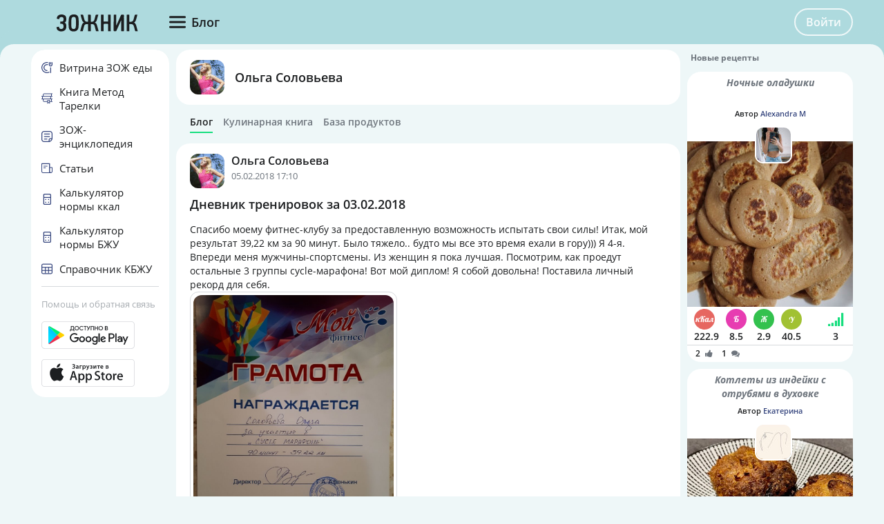

--- FILE ---
content_type: text/html; charset=UTF-8
request_url: https://tvoydnevnik.com/people/user/20036459/blog/1003635/
body_size: 21642
content:
<!DOCTYPE html>
<html data-theme="zozhnik" class="uk-height-1-1">
<head lang="ru">
    <meta charset="UTF-8">
    <meta name="viewport" content="width=device-width, initial-scale=1, maximum-scale=1">
    <meta http-equiv="Content-Type" content="text/html; charset=utf-8">
    <link rel="manifest" href="/manifest.json"/>
                <title>Дневник тренировок за 03.02.2018</title>
    

    
    
            <link rel="canonical" href="https://tvoydnevnik.com/people/user/20036459/blog/1003635/"/>
    
            <link rel="amphtml" href="https://tvoydnevnik.com/amp/people/user/20036459/blog/1003635/"/>
    
    
            <script type="application/javascript">
            window.mzrConfig = {"useWebpack":false,"requirejs":{"baseUrl":"https:\/\/tvoydnevnik.com\/jsApp\/v8.135.54\/","urlArgs":""},"showAlertSanctions":true,"xdebugSessionStart":false,"oneSignal":{"isOnInBrowser":false,"appId":"569c1411-7c4c-4e6f-b094-f00aa1e58685","jsSdkPath":"https:\/\/cdn.onesignal.com\/sdks\/OneSignalSDK.js"},"foodDiaryMacronutrientsVersion":"v2","routeHistory":"browser","appVersion":"v8.135.54","platformId":100,"supportEmail":"support@tvoydnevnik.com","appName":"\u0414\u043d\u0435\u0432\u043d\u0438\u043a \u0417\u043e\u0436\u043d\u0438\u043a\u0430","appDomain":"https:\/\/tvoydnevnik.com","loginUrl":"https:\/\/tvoydnevnik.com\/account\/login","getMzrConfigUrl":"https:\/\/tvoydnevnik.com\/api2\/auth\/getMzrConfig","logoutUrl":"https:\/\/tvoydnevnik.com\/api2\/auth\/logout","isRunFromPartnerPage":false,"smilesForSceditor":{"dropdown":{":D":"https:\/\/159523.selcdn.ru\/assets\/smiles\/icon_biggrin.gif",":)":"https:\/\/159523.selcdn.ru\/assets\/smiles\/ab.gif",":(":"https:\/\/159523.selcdn.ru\/assets\/smiles\/ac.gif",":-o":"https:\/\/159523.selcdn.ru\/assets\/smiles\/ai.gif","8)":"https:\/\/159523.selcdn.ru\/assets\/smiles\/af.gif",":{}":"https:\/\/159523.selcdn.ru\/assets\/smiles\/aj.gif",":oops:":"https:\/\/159523.selcdn.ru\/assets\/smiles\/ah.gif",":cry:":"https:\/\/159523.selcdn.ru\/assets\/smiles\/ak.gif",":evil:":"https:\/\/159523.selcdn.ru\/assets\/smiles\/aq.gif",";)":"https:\/\/159523.selcdn.ru\/assets\/smiles\/ad.gif",":!:":"https:\/\/159523.selcdn.ru\/assets\/smiles\/icon_exclaim.gif",":?:":"https:\/\/159523.selcdn.ru\/assets\/smiles\/icon_question.gif",":idea:":"https:\/\/159523.selcdn.ru\/assets\/smiles\/icon_idea.gif",":|":"https:\/\/159523.selcdn.ru\/assets\/smiles\/bl.gif",":\u0430\u043d\u0433\u0435\u043b:":"https:\/\/159523.selcdn.ru\/assets\/smiles\/aa.gif",":-\u0420":"https:\/\/159523.selcdn.ru\/assets\/smiles\/ae.gif",":secret:":"https:\/\/159523.selcdn.ru\/assets\/smiles\/al.gif",":\u043a\u0443\u043b\u0430\u043a:":"https:\/\/159523.selcdn.ru\/assets\/smiles\/am.gif",":\u0442\u044b \u0447\u0442\u043e!:":"https:\/\/159523.selcdn.ru\/assets\/smiles\/an.gif",":\u0445\u0438\u0445\u0438\u043a\u0430\u044e:":"https:\/\/159523.selcdn.ru\/assets\/smiles\/ap.gif",":\u0441\u043a\u0443\u0447\u043d\u043e:":"https:\/\/159523.selcdn.ru\/assets\/smiles\/db.gif",":exercise:":"https:\/\/159523.selcdn.ru\/assets\/smiles\/du.gif",":party:":"https:\/\/159523.selcdn.ru\/assets\/smiles\/dv.gif",":\u043f\u043e\u0446\u0435\u043b\u043e\u0432\u0430\u043b\u0438:":"https:\/\/159523.selcdn.ru\/assets\/smiles\/as.gif",":\u0442\u043e\u0448\u043d\u0438\u0442:":"https:\/\/159523.selcdn.ru\/assets\/smiles\/at.gif",":stop:":"https:\/\/159523.selcdn.ru\/assets\/smiles\/av.gif",":rose:":"https:\/\/159523.selcdn.ru\/assets\/smiles\/ax.gif",":\u0445\u043e\u0440\u043e\u0448\u043e:":"https:\/\/159523.selcdn.ru\/assets\/smiles\/ay.gif",":help:":"https:\/\/159523.selcdn.ru\/assets\/smiles\/bc.gif",":good:":"https:\/\/159523.selcdn.ru\/assets\/smiles\/bf.gif",":bravo:":"https:\/\/159523.selcdn.ru\/assets\/smiles\/bi.gif","LOL":"https:\/\/159523.selcdn.ru\/assets\/smiles\/bj.gif",":\u0438\u0437\u0432\u0438\u043d\u0438!:":"https:\/\/159523.selcdn.ru\/assets\/smiles\/bk.gif",":crazy:":"https:\/\/159523.selcdn.ru\/assets\/smiles\/bm.gif",":\u0443\u0440\u0430:":"https:\/\/159523.selcdn.ru\/assets\/smiles\/bp.gif",":dance:":"https:\/\/159523.selcdn.ru\/assets\/smiles\/bo.gif",":call-down:":"https:\/\/159523.selcdn.ru\/assets\/smiles\/bq.gif",":think:":"https:\/\/159523.selcdn.ru\/assets\/smiles\/bw.gif",":\u043a\u0440\u0438\u0447\u0443:":"https:\/\/159523.selcdn.ru\/assets\/smiles\/cf.gif",":nurse:":"https:\/\/159523.selcdn.ru\/assets\/smiles\/co.gif",":ah:":"https:\/\/159523.selcdn.ru\/assets\/smiles\/cs.gif",":ogle:":"https:\/\/159523.selcdn.ru\/assets\/smiles\/cu.gif",":\u043f\u043e\u0433\u0443\u043b\u044f\u043b\u0430:":"https:\/\/159523.selcdn.ru\/assets\/smiles\/cy.gif"},"hidden":{":-D":"https:\/\/159523.selcdn.ru\/assets\/smiles\/icon_biggrin.gif",":-)":"https:\/\/159523.selcdn.ru\/assets\/smiles\/ab.gif",":-(":"https:\/\/159523.selcdn.ru\/assets\/smiles\/ac.gif",":shock:":"https:\/\/159523.selcdn.ru\/assets\/smiles\/ai.gif","8-)":"https:\/\/159523.selcdn.ru\/assets\/smiles\/af.gif",":-{}":"https:\/\/159523.selcdn.ru\/assets\/smiles\/aj.gif",":~(":"https:\/\/159523.selcdn.ru\/assets\/smiles\/ak.gif",">:-<":"https:\/\/159523.selcdn.ru\/assets\/smiles\/aq.gif",";-)":"https:\/\/159523.selcdn.ru\/assets\/smiles\/ad.gif",":-|":"https:\/\/159523.selcdn.ru\/assets\/smiles\/bl.gif",":\u0420":"https:\/\/159523.selcdn.ru\/assets\/smiles\/ae.gif"}},"pathToUikitCss":"https:\/\/tvoydnevnik.com\/jsApp\/v8.135.54\/ui\/dist\/css\/uikit.css","account":{"isAuth":false,"id":false,"name":"","avatar":"https:\/\/fs2.tvoydnevnik.com\/assets\/notFound\/user.png","roles":["guest"],"mainUserId":0,"currentUserId":0,"users":[],"usersList":[]},"imageServer":"https:\/\/fs2.tvoydnevnik.com\/api2\/image\/getById\/100","foodServiceBrowser":{"url":"https:\/\/tvoydnevnik.com\/api2\/base_of_food\/","urlList":"https:\/\/tvoydnevnik.com\/jsApp\/v8.135.54\/\/modules\/BaseOfFoodV2\/list2018.json","urlGroup":"https:\/\/tvoydnevnik.com\/jsApp\/v8.135.54\/\/modules\/BaseOfFoodV2\/group2018.json","urlAll":"https:\/\/159523.selcdn.ru\/baseOfFood\/common\/all.json","urlLider":"https:\/\/159523.selcdn.ru\/baseOfFood\/common\/lider.json","version":11,"tryUpdateIdPutToCacheOlderDays":5184000},"zozhnikUserId":"20057556","zozhnikArticleNeedPayment":true,"canPromocode":true,"endPoints":{"appDiaryV1":{"apiUrl":"https:\/\/tvoydnevnik.com\/api\/","accessToken":false},"api":{"url":"https:\/\/tvoydnevnik.com\/api\/","access_token":false,"withCredentials":true,"version":"appMzrV1","isDiaryBackend":true,"id_account":false,"checkPublicSigOfQuery":"dfgfdjgkdnvcnyT&HvGcfd%^#FH"},"api2":{"url":"https:\/\/tvoydnevnik.com\/api2\/","withCredentials":true,"params":{"platformId":100,"token":false,"diaryAccountId":false,"routeHistory":"browser"}},"api3":{"url":"https:\/\/tvoydnevnik.com\/api3\/","withCredentials":true,"params":{"platformId":100,"token":false,"diaryAccountId":false,"routeHistory":"browser"}},"recipeService":{"url":"https:\/\/fs2.tvoydnevnik.com\/api2","withCredentials":false,"cookbookId":false,"params":{"jwt":false}},"foodService":{"url":"https:\/\/fs2.tvoydnevnik.com\/api2","withCredentials":false,"params":{"jwt":false}},"jsLogger":{"url":"https:\/\/d01ac277-54d2-4acc-9199-bb38938942e0.pub.cloud.scaleway.com\/api2","withCredentials":false,"params":{"version":"v8.135.54","platformId":100,"host":"tvoydnevnik.com","isAuth":false,"userId":false,"environment":"production"}},"imageService":{"url":"https:\/\/fs2.tvoydnevnik.com"},"aiDiary":null},"auth":{"type":"auth","social":[{"name":"\u0412\u041a\u043e\u043d\u0442\u0430\u043a\u0442\u0435","url":"https:\/\/tvoydnevnik.com\/api2\/auth\/vk"},{"name":"Mail.ru","url":"https:\/\/tvoydnevnik.com\/api2\/auth\/mailru"},{"name":"Facebook","url":"https:\/\/tvoydnevnik.com\/api2\/auth\/fb"}],"socialParams":{"platformId":100}},"initialState":{"IsDev":false,"Features":{"social":true,"publishFoodDiaryV2":true,"recipeExtraEdit":true,"notification2":true,"loginV2":true,"socialV2":true,"useSceditor":true,"sportDiaryReport":true,"diaryUserPermission":true,"iosUseSqlite":true,"tdNeedPayment":true,"flagZozhnikLeftMenuTemplate":"new","showExtraBaseV1":true},"Account":{"social":{"isAuth":false,"id":false,"name":"","dateRegister":"","daysInSystem":0,"avatar":"https:\/\/fs2.tvoydnevnik.com\/assets\/notFound\/user.png","email":""},"diary":{"isAuth":false,"id":false,"name":"","avatar":"https:\/\/fs2.tvoydnevnik.com\/assets\/notFound\/user.png","roles":["guest"],"mainUserId":0,"currentUserId":0,"users":[],"usersList":[]},"roles":[],"subscription":false,"subscriptionType":false,"isFullVersion":true},"Footer":{"show":true,"content":[[{"label":"\u0420\u0415\u0426\u0415\u041f\u0422\u042b","href":"\/recipe"},{"label":"\u0411\u041b\u041e\u0413\u0418","href":"\/people\/commonFeed\/"},{"label":"\u0422\u0410\u0411\u041b\u0418\u0426\u0410 \u041a\u0410\u041b\u041e\u0420\u0418\u0419\u041d\u041e\u0421\u0422\u0418","href":"\/table_calorie\/","originLink":true}],[{"label":"\u041f\u041e\u0418\u0421\u041a","href":"\/find\/","originLink":true},{"label":"\u041f\u041e\u041c\u041e\u0429\u042c","href":"\/diary\/help"}],[{"label":"\u0421\u041e\u0413\u041b\u0410\u0428\u0415\u041d\u0418\u0415","href":"\/info\/condition.php"},{"label":"\u041a\u041e\u041d\u0422\u0410\u041a\u0422\u042b","href":"\/info\/contact.php"},{"label":"\u041f\u0420\u0410\u0412\u0418\u041b\u0410","href":"\/info\/rule.php"}],"info"],"footerLine":[{"type":"image","image":{"src":"https:\/\/159523.selcdn.ru\/assets\/payment\/visamaster.png"}},{"type":"text","text":"\u00a9 2009 - 2026 \u0414\u043d\u0435\u0432\u043d\u0438\u043a \u0417\u043e\u0436\u043d\u0438\u043a\u0430"}]},"LeftMenuFromServer":{"empty":[]}},"projectMenu":false,"loadCss":[],"features":{"social":true,"publishFoodDiaryV2":true,"recipeExtraEdit":true,"notification2":true,"loginV2":true,"socialV2":true,"useSceditor":true,"sportDiaryReport":true,"diaryUserPermission":true,"iosUseSqlite":true,"tdNeedPayment":true,"flagZozhnikLeftMenuTemplate":"new","showExtraBaseV1":true},"socialUser":{"isAuth":false,"id":false,"name":"","dateRegister":"","daysInSystem":0,"avatar":"https:\/\/fs2.tvoydnevnik.com\/assets\/notFound\/user.png","email":""},"bootstrapSocial":"guest","socketio":{"url":"https:\/\/socketio.health-diet.ru:3443","token":"{\"timestamp\":1768841242,\"sig\":\"1d83231b4947a8ea3b3afd61620b0e47\"}","eventsName":{"liveFeed":"100_liveFeed","user":"100_user_da39a3ee5e6b4b0d3255bfef95601890afd80709","user2":null,"prefix":100}},"androidVersion":{"storeName":"Google Play","name":"\u0414\u043d\u0435\u0432\u043d\u0438\u043a \u0437\u043e\u0436\u043d\u0438\u043a\u0430","badge":"","url":"https:\/\/play.google.com\/store\/apps\/details?id=com.tvoydnevnik"},"iphoneVersion":{"name":"\u0414\u043d\u0435\u0432\u043d\u0438\u043a \u0437\u043e\u0436\u043d\u0438\u043a\u0430","storeName":"Apple store","badge":"","url":"https:\/\/apps.apple.com\/ru\/app\/%D0%B4%D0%BD%D0%B5%D0%B2%D0%BD%D0%B8%D0%BA-%D0%B7%D0%BE%D0%B6%D0%BD%D0%B8%D0%BA%D0%B0\/id1490822041"},"huaweiVersion":false,"useBaseFoodV2BySource":false,"applyExtraCss":".mzr-navbar-logo {background-image: url('https:\/\/159523.selcdn.ru\/assets\/logo2016tvoydnevnik2.png') !important;}\n","jsRoute":{"payment":"\/app\/Payment2"},"firebase":{"jwt":""},"flagAppleShowSocialSingInTD":true,"flagAppleShowSocialSingInTD2":true,"flagAppleShowSocialSingInHD":true,"flagShowInAppReview":true,"flagSignInFacebook":true,"flagSignInNativeApple":true,"flagGetFoodBySourcesAllowUseOldVersion":false,"deployingAppVersions":{"AppStore":"off__v8.135.12"},"usePaymentPlatform":{"GooglePlay":"web","AppStore":"web","AppGallery":"web"},"cordovaLocalStorageConfigValidDays":360,"checkProductIdOnProductApproved":true,"yandexMetrika":{"id":"22760881","setUserID":false,"params":{"isAuth":false,"partner":"partner100"},"startJs":true,"clickmap":true},"flagZozhnikLeftMenuTemplate":"new"};        </script>
    
    <!-- Assets.header:css  -->
<link href="https://tvoydnevnik.com/jsApp/v8.135.54/ui/dist/css/uikit.css" rel="stylesheet" type="text/css"></head>

<body class="mzr-body uk-height-1-1">

        <div class="mzr-top-menu js-top-menu-height mzr-no-print mzr-top-menu--height">
            <div class="mzr-top-menu-round-left"></div>
            <div class="mzr-top-menu-round-right"></div>

            <div class="uk-flex uk-flex-middle uk-flex-center  mzr-top-menu-template-3">

                <a href="/"  class="mzr-top-menu-logo mzr-navbar-logo">            <svg
                    style="fill: currentcolor; display:inline-block; height:60px; width:200px; user-select:none;"
                    viewBox='0 0 200 60'
                    class=""
            >
                <g>
                                <path d="M102.723 43.2237C101.524 43.2237 100.425 43.257 99.3255 43.1903C99.159 43.1903 98.8925 42.8235 98.8259 42.59C98.2931 40.6222 97.8268 38.6545 97.3272 36.7201C96.4946 33.6517 95.4955 32.918 92.3316 32.918C92.0652 32.918 91.7987 32.918 91.3991 32.918C91.3991 36.3532 91.3991 39.7551 91.3991 43.1903C90.0669 43.1903 88.868 43.1903 87.5691 43.1903C87.5691 42.8902 87.5358 42.59 87.5358 42.2898C87.5358 39.5216 87.5358 36.7534 87.5358 33.9852C87.5358 32.918 87.5358 32.918 86.4367 32.918C86.2702 32.918 86.1037 32.918 85.9372 32.918C83.5726 32.9513 82.3736 33.8185 81.7075 36.1197C81.1747 38.0541 80.7084 40.0553 80.2089 41.9897C79.8425 43.3904 80.1422 43.2237 78.6769 43.2237C77.8442 43.2237 77.0449 43.2237 76.1124 43.2237C76.6786 41.1559 77.1782 39.1881 77.711 37.2537C78.0441 36.053 78.4104 34.8524 78.8101 33.6851C79.2763 32.351 80.009 31.2504 81.6409 30.7501C79.4096 29.5161 78.8101 27.4816 78.2439 25.3804C77.7443 23.5794 77.2781 21.8118 76.7785 20.0108C76.7119 19.8107 76.6786 19.5772 76.612 19.2437C77.7776 19.2437 78.8767 19.2103 79.9757 19.277C80.1422 19.277 80.3754 19.6773 80.442 19.9107C81.0082 21.9785 81.541 24.0797 82.1405 26.1809C82.8732 28.8824 84.6383 29.983 87.5691 29.4827C87.5691 26.1142 87.5691 22.7123 87.5691 19.2437C88.768 19.2437 89.8671 19.2103 90.9661 19.277C91.1326 19.277 91.3991 19.7773 91.3991 20.0441C91.4324 22.9124 91.3991 25.7473 91.3991 28.6156C91.3991 28.8824 91.3991 29.1825 91.3991 29.416C93.5639 30.1498 95.8285 29.1158 96.5612 26.9146C97.1607 25.0803 97.5937 23.1792 98.0932 21.3115C98.6261 19.277 98.6261 19.277 100.691 19.2437C101.191 19.2437 101.69 19.2437 102.256 19.2437C102.256 19.4772 102.256 19.6773 102.223 19.844C101.59 22.112 101.024 24.3799 100.325 26.6478C99.8251 28.282 99.1257 29.8162 97.2939 30.6834C99.6585 31.5172 100.158 33.585 100.724 35.5528C101.357 37.7873 101.957 40.0219 102.556 42.2898C102.589 42.5567 102.623 42.8235 102.723 43.2237Z" fill="var(--color-logo-color-text)"/>
                                <path d="M135.228 27.7821C134.761 28.8494 134.262 29.8833 133.795 30.9506C132.064 34.8194 130.332 38.6882 128.6 42.557C128.367 43.0573 128.134 43.2908 127.568 43.2574C126.835 43.1907 126.136 43.2241 125.403 43.2574C124.803 43.2908 124.604 43.0906 124.604 42.457C124.637 36.9873 124.604 31.5509 124.637 26.0812C124.637 24.0467 124.67 22.0456 124.637 20.0112C124.637 19.4108 124.837 19.2441 125.403 19.2774C126.335 19.3108 127.268 19.2774 128.334 19.2774C128.334 24.447 128.334 29.5164 128.334 34.6193C128.4 34.6526 128.5 34.6526 128.567 34.686C128.667 34.4525 128.8 34.2191 128.9 33.9856C130.998 29.3497 133.096 24.6804 135.161 20.0445C135.394 19.4775 135.694 19.2107 136.327 19.2774C137.026 19.3441 137.725 19.3441 138.391 19.2774C139.124 19.2107 139.391 19.4442 139.391 20.2113C139.357 22.5125 139.391 24.8138 139.391 27.1151C139.391 32.1512 139.391 37.1874 139.424 42.2568C139.424 43.0573 139.224 43.3575 138.391 43.2574C137.792 43.1907 137.159 43.1907 136.56 43.2574C135.727 43.3241 135.461 43.0906 135.494 42.2235C135.527 37.721 135.527 33.1851 135.527 28.6826C135.527 28.4158 135.527 28.149 135.527 27.8822C135.394 27.8155 135.294 27.8155 135.228 27.7821Z" fill="var(--color-logo-color-text)"/>
                                <path d="M120.407 43.19C119.042 43.19 117.809 43.19 116.511 43.19C116.511 42.8899 116.477 42.5897 116.477 42.2895C116.477 39.3546 116.444 36.4196 116.477 33.4846C116.477 32.7175 116.244 32.5508 115.511 32.5508C114.013 32.5841 112.514 32.5841 111.015 32.5508C110.349 32.5174 110.116 32.7509 110.116 33.4513C110.149 36.3529 110.116 39.2545 110.116 42.1895C110.116 42.4896 110.116 42.7898 110.116 43.2234C108.884 43.2234 107.685 43.2234 106.519 43.2234C106.386 43.2234 106.253 42.9899 106.186 42.8565C106.12 42.7564 106.153 42.5897 106.153 42.4563C106.153 34.9855 106.153 27.4813 106.153 20.0105C106.153 19.8104 106.186 19.6436 106.186 19.3101C107.385 19.3101 108.551 19.2767 109.75 19.3434C109.883 19.3434 110.083 19.8437 110.083 20.1105C110.116 22.8454 110.083 25.5802 110.083 28.3484C110.083 28.6486 110.083 28.9488 110.083 29.3157C112.214 29.3157 114.246 29.3157 116.411 29.3157C116.411 25.9805 116.411 22.712 116.411 19.3101C117.643 19.3101 118.809 19.2767 119.974 19.3434C120.107 19.3434 120.341 19.777 120.341 20.0105C120.374 22.7787 120.341 25.5469 120.341 28.3151C120.341 32.951 120.341 37.5536 120.341 42.1895C120.407 42.4896 120.407 42.7898 120.407 43.19Z" fill="var(--color-logo-color-text)"/>
                                <path d="M74.081 31.3837C73.981 33.1848 73.8811 35.2192 73.7146 37.2203C73.3816 41.1225 71.0503 43.3571 67.1204 43.5572C66.1213 43.5905 65.1221 43.5572 64.1563 43.3237C61.492 42.69 59.8601 40.7556 59.5936 37.854C59.194 33.3849 59.1607 28.8824 59.7934 24.4132C60.2264 21.2114 62.3579 19.277 65.5884 18.9769C66.0879 18.9435 66.5875 18.9102 67.0871 18.9102C71.1169 18.9435 73.2817 20.8446 73.6813 24.8468C73.9144 26.948 73.9477 29.0491 74.081 31.3837ZM63.1572 31.5172C63.2238 33.0847 63.2238 35.1859 63.4236 37.287C63.5901 39.088 64.8557 40.0552 66.5875 40.0886C68.1861 40.0886 69.5516 39.0547 69.7514 37.3537C69.9845 35.0858 70.1178 32.7845 70.1178 30.4833C70.1178 28.5822 69.9845 26.6811 69.7181 24.7801C69.5849 23.7128 68.8522 22.9457 67.7532 22.6122C65.3886 21.9452 63.5901 23.2792 63.4236 25.914C63.3237 27.5816 63.2571 29.2826 63.1572 31.5172Z" fill="var(--color-logo-color-text)"/>
                                <path d="M158.973 19.2766C158.374 21.4779 157.841 23.5123 157.275 25.5134C157.042 26.3139 156.809 27.1143 156.509 27.8814C156.009 29.0821 155.31 30.116 153.944 30.7163C156.009 31.4834 156.675 33.151 157.175 34.9187C157.974 37.6202 158.674 40.355 159.44 43.2233C158.207 43.2233 157.108 43.2566 155.976 43.1899C155.81 43.1899 155.576 42.7897 155.51 42.5563C155.01 40.7219 154.577 38.8542 154.111 36.9865C154.011 36.5196 153.878 36.086 153.711 35.6191C153.045 33.7514 151.88 32.9509 149.881 32.8842C149.282 32.8842 148.649 32.9176 148.05 32.8509C147.384 32.7842 147.25 33.0843 147.284 33.6847C147.317 36.4862 147.284 39.2878 147.284 42.0893C147.284 42.4228 147.284 42.7564 147.284 43.1566C145.985 43.1566 144.753 43.1566 143.487 43.1566C143.487 42.8564 143.454 42.5896 143.454 42.3228C143.454 34.952 143.454 27.5813 143.42 20.2105C143.42 19.5101 143.587 19.2099 144.32 19.2766C145.019 19.3434 145.752 19.3434 146.484 19.2766C147.084 19.2433 147.284 19.4434 147.284 20.0771C147.25 22.912 147.25 25.7136 147.25 28.5485C147.25 29.6824 147.25 29.6824 148.383 29.6824C148.649 29.6824 148.949 29.6491 149.215 29.6491C151.513 29.5824 152.779 28.5485 153.378 26.3472C153.944 24.2461 154.511 22.1783 155.044 20.0771C155.177 19.4768 155.443 19.2766 156.076 19.2766C156.975 19.31 157.908 19.2766 158.973 19.2766Z" fill="var(--color-logo-color-text)"/>
                                <path d="M53.499 30.8506C55.0643 31.4175 55.5972 32.4848 55.8303 33.8522C56.13 35.6532 56.1966 37.4209 55.6305 39.1885C54.9644 41.223 53.5989 42.5237 51.5673 43.0907C49.5025 43.6577 47.4043 43.7244 45.3728 42.9239C43.1747 42.0568 41.676 39.7222 41.8425 37.3542C43.0082 37.1874 44.2071 36.9873 45.4061 36.7872C45.4727 37.0874 45.5393 37.2875 45.5726 37.5209C45.9389 39.3886 47.038 40.2224 48.9363 40.089C50.7347 39.989 52.0003 38.8217 52.0336 37.054C52.0669 36.0868 51.9337 35.1196 51.7006 34.1857C51.4008 33.0518 50.7014 32.6182 49.5691 32.5849C48.8364 32.5515 48.1037 32.5849 47.2711 32.5849C47.2711 31.5176 47.2378 30.5837 47.3044 29.6499C47.3044 29.4831 47.6374 29.2497 47.8373 29.2163C48.5034 29.1496 49.1694 29.2163 49.8355 29.183C50.8347 29.1496 51.6007 28.6827 51.8005 27.7155C52.0003 26.815 52.1002 25.8478 52.0003 24.9473C51.8005 23.4464 50.6681 22.646 49.0362 22.646C47.3044 22.646 46.272 23.4131 45.9056 24.9139C45.839 25.2141 45.7724 25.4809 45.7058 25.8811C44.6068 25.6477 43.541 25.4476 42.5086 25.1807C42.3421 25.1474 42.1755 24.6805 42.2089 24.4136C42.6085 21.6121 44.307 19.7777 46.9714 19.2108C49.0029 18.7772 51.0012 18.9106 52.8995 19.7777C54.3316 20.4114 55.2641 21.512 55.6971 23.0129C56.1633 24.5804 56.1633 26.1813 55.8303 27.7822C55.5639 29.0829 54.8978 30.1168 53.499 30.8506Z" fill="var(--color-logo-color-text)"/>
                            </g>
                                        </svg>
            </a>
                <div class="mzr-top-menu-content uk-flex  uk-flex-space-between" >

                            <div class="uk-flex">
                    <a   id="js-offcanvas"                 style="text-decoration: none;"
                class="uk-flex uk-flex-middle  uk-flex-item-none mzr-top-menu-item mzr-top-menu--height js-top-menu-header mzr-top-menu-header-item">
                        <svg
                    style="fill: currentcolor; display:inline-block; height:24px; width:24px; user-select:none;fill:var(--top-menu-color-svg); margin-right: 8px"
                    viewBox='0 0 20 20'
                    class=""
            >
                <g><path d="M0 3.9998C0 3.33706 0.479695 2.7998 1.07143 2.7998H18.9286C19.5203 2.7998 20 3.33706 20 3.9998C20 4.66255 19.5203 5.1998 18.9286 5.1998H1.07143C0.479695 5.1998 0 4.66255 0 3.9998Z"></path><path d="M0 9.9998C0 9.33706 0.479695 8.7998 1.07143 8.7998H18.9286C19.5203 8.7998 20 9.33706 20 9.9998C20 10.6625 19.5203 11.1998 18.9286 11.1998H1.07143C0.479695 11.1998 0 10.6625 0 9.9998Z"></path><path d="M0 15.9998C0 15.3371 0.479695 14.7998 1.07143 14.7998H18.9286C19.5203 14.7998 20 15.3371 20 15.9998C20 16.6625 19.5203 17.1998 18.9286 17.1998H1.07143C0.479695 17.1998 0 16.6625 0 15.9998Z"></path></g>            </svg>
                        <span>Блог</span>
        </a>
                </div>
                <div class="uk-flex">
                    <div title=""
             class="uk-flex uk-flex-middle uk-flex-item-none mzr-top-menu--height mzr-top-menu-item uk-flex-center">
            <a href="/account/login"
               class="uk-button uk-button-outline-transparent" rel="nofollow">Войти</a>
        </div>
                </div>
        
                </div>

            </div>

        </div>
        <div class="mzr-no-print mzr-top-menu-fixed">
            <div class="mzr-top-menu-margin"></div>
        </div>

                        <div class="mzr-grid-3-column">

            <div class="mzr-grid-content" id="mzr-grid-content">
                <div class="mzr-main-block">
                            <div class="mzr-block mzr-grid-3-column-margin-top">
            <div class="mzr-block-content">
                <div class="uk-flex uk-flex-middle">
                    <div>
                        <a rel="nofollow" href="/people/user/20036459/"><img class="mzr-avatar"
                                                                             src="https://fs2.tvoydnevnik.com/api2/image/getById/100/user/50/20036459"
                                                                             alt=""/></a>
                    </div>
                    <div class="uk-margin-left mzr-font--body18sb uk-link-reset uk-text-bold-semi">
                        <a rel="nofollow" class="el-user" href="/people/user/20036459/">Ольга Соловьева</a>
                    </div>
                </div>
            </div>
        </div>

        <div class="mzr-subNuvTopMenu mzr-no-print  mzr-main-block-margin-left " style="padding-top: 1px;">
            <div id="js-sub472"
                 class="uk-flex uk-flex-middle uk-overflow-container  mzr-fancy-scrollbar  uk-margin-top  uk-margin-small-bottom uk-link-reset"
                 style="overflow-y: hidden; padding-bottom: 0px; padding-top: 0px;">
                <a href="/people/user/20036459/"
                   class=" mzr-pointer uk-flex-item-none mzr-font--body14sb mzr-pointer uk-active uk-flex-item-none uk-margin-right "
                   style="height: 23px; border-bottom: 2px solid var(--color--primary-midtone); color: var(--color--shade-black); font-weight: 600;">
                    Блог
                </a>
                <a rel="nofollow" href="/people/user/20036459/recipe/"
                   class=" mzr-pointer uk-flex-item-none mzr-font--body14sb mzr-pointer uk-flex-item-none uk-margin-right uk-link-reset"
                   style="height: 23px; border-bottom: 2px solid transparent; color: var(--color--shade-dark); font-weight: 600;">Кулинарная
                    книга
                </a>
                <a href="/people/user/20036459/calorie/"
                     class=" mzr-pointer uk-flex-item-none mzr-font--body14sb mzr-pointer uk-flex-item-none uk-margin-right uk-link-reset"
                     style="height: 23px; border-bottom: 2px solid transparent; color: var(--color--shade-dark); font-weight: 600;">
                    База продуктов
                </a>
            </div>
        </div>
                <div class="mzr-block uk-margin-top"   >
                    <div class="mzr-block-header-post uk-clearfix">

            <div class="uk-float-left">
                            <a href="/people/user/20036459/"><img class="mzr-avatar" src="https://fs2.tvoydnevnik.com/api2/image/getById/100/user/50/20036459" alt=""/></a>
                        </div>
            <div class="uk-float-left uk-margin-small-left">
                        <a href="/people/user/20036459/" class="el-user">Ольга Соловьева</a>
                        <div class="el-timeAgo">05.02.2018 17:10</div>
            </div>
        </div>
                    <div class="mzr-block-content ">
                <div id="js_post_content_1003635" class="uk-margin-bottom">
                                    <h1 class="mzr-font--body18sb uk-margin-bottom" itemprop="name">Дневник тренировок за 03.02.2018</h1>
                                            <div class="uk-text-break">
                    <div class="uk-text-break">
            Спасибо моему фитнес-клубу за предоставленную возможность испытать
свои силы! Итак, мой результат 39,22 км за 90 минут. Было тяжело..
будто мы все это время ехали в гору))) Я 4-я. Впереди меня
мужчины-спортсмены. Из женщин я пока лучшая. Посмотрим, как проедут
остальные 3 группы cycle-марафона! Вот мой диплом! Я собой
довольна! Поставила личный рекорд для себя.<div> <a class=" uk-thumbnail uk-thumbnail-medium" data-uk-lightbox="{group:'696e601adff19'}" href="https://fs2.tvoydnevnik.com/api2/image/getById/100/file/1002454" target="_blank" data-lightbox-type="image"><img  src="https://fs2.tvoydnevnik.com/api2/image/getById/100/file/1002454" alt=""/></a></div>        </div>
                        <div class="uk-margin-top">
                    <div  class="mzr-sport-diary-exercise-wrap mzr-shadow">
                        <div class="mzr-sport-diary-exercise-header">
                велотренажер (высокая активность)            </div>
                        <div class="uk-overflow-container">
                <table class="mzr-sport-diary-exercise">
                    <tbody>
                            <tr class="el-row-exercise">
            <td class="el-first-column">
                            </td>
                                <td class="el-header-cell"><div>1</div></td>
                                        <td class="el-header-cell"><div>2</div></td>
                                <td class="el-header-cell-totals"><div>Итог</div></td>
        </tr>
                            <tr
                        class="el-row-parameter">
                        <td class="el-first-column"><div>Время</div></td>
                                                    <td class="el-value-cell"><div>90</div></td>
                                                        <td class="el-value-cell"><div></div></td>
                                                    <td class="el-value-totals"><div>90</div></td>
                    </tr>
                                        </tbody>
                </table>
            </div>
        </div>
                <div class="mzr-sport-diary-totals uk-margin-bottom">
            <div class=" mzr-font--body14sb uk-margin-small-bottom " style="color: var(--color--shade-darkest);">Результаты за день</div>
                            <div>Энергозатраты: 835 ккал</div>
                                <div>Время: 90 мин</div>
                        </div>
                </div>
                        </div>
                            
        <div class="uk-flex uk-flex-middle">
                    <div class="uk-flex uk-flex-middle mzr-pointer " title="Нравится" style="padding-right: var(--margin--medium);">
            <svg name="like" width="16" height="16" viewBox="0 0 16 16" class=""
                 style="display: inline-block; height: 16px; width: 16px; user-select: none; fill: var(--color--shade-dark);">
                <g>
                    <path fill-rule="evenodd" clip-rule="evenodd"
                          d="M4 7.6H2C1.77909 7.6 1.6 7.77909 1.6 8V14C1.6 14.2209 1.77909 14.4 2 14.4H4C4.22091 14.4 4.4 14.2209 4.4 14V8C4.4 7.77909 4.22091 7.6 4 7.6ZM2 6C0.895431 6 0 6.89543 0 8V14C0 15.1046 0.89543 16 2 16H4C5.10457 16 6 15.1046 6 14V8C6 6.89543 5.10457 6 4 6H2Z"></path>
                    <path fill-rule="evenodd" clip-rule="evenodd"
                          d="M11.5 5V2.5C11.5 2.1 11 0 8 0C6.4 0 6 1 6 2V5C6 5.5 5.8 6.5 5 6.5C4.2 6.5 4 7.5 4 8V14C4 16 5.2 16 8 16H12C14 16 16 15 16 12V9C16 8 15.4 6 13 6C11.5 6 11.5 5 11.5 5ZM11.5 5C9.9 5 9.9 5.00118 9.9 5.00236L9.90001 5.00475L9.90003 5.00963L9.90012 5.01977L9.90051 5.04157C9.90088 5.05676 9.90147 5.07331 9.90236 5.09113C9.90414 5.12672 9.90714 5.16773 9.91203 5.21342C9.92177 5.30428 9.93935 5.41689 9.97121 5.54431C10.0345 5.7974 10.1594 6.12914 10.4075 6.46C10.9592 7.1956 11.8596 7.6 13 7.6C13.3716 7.6 13.6034 7.67564 13.7477 7.75007C13.8933 7.82515 14.0071 7.92871 14.1015 8.05989C14.3136 8.35448 14.4 8.75604 14.4 9V12C14.4 13.1152 14.0469 13.6281 13.7257 13.8958C13.3531 14.2063 12.7623 14.4 12 14.4H8C7.2838 14.4 6.73875 14.3993 6.29233 14.3718C5.94566 14.3504 5.73726 14.316 5.6159 14.2849C5.60753 14.2225 5.6 14.1302 5.6 14V8.02904C6.47218 7.81367 6.99258 7.1504 7.24244 6.62987C7.52717 6.03668 7.6 5.40587 7.6 5V2C7.6 1.85143 7.61541 1.74562 7.63348 1.67789C7.63735 1.66335 7.64103 1.65173 7.64423 1.64266C7.68826 1.62755 7.79652 1.6 8 1.6C9.08143 1.6 9.49956 1.95661 9.66763 2.14989C9.77292 2.27097 9.83766 2.39659 9.8746 2.49633C9.88782 2.53201 9.89562 2.55883 9.9 2.57591V5H11.5Z"></path>
                </g>
            </svg>
            <span class="" style="font-size: 14px; color: var(--color--shade-dark);">&nbsp;1&nbsp;</span></div>
                    
            <a class="uk-flex uk-flex-middle" href="https://tvoydnevnik.com/people/user/20036459/blog/1003635/#comments" >
                <svg name="comment" width="16" height="16" viewBox="0 0 16 16" class=""
                     style="display: inline-block; height: 16px; width: 16px; user-select: none; fill: var(--color--shade-dark);">
                    <g>
                        <path fill-rule="evenodd" clip-rule="evenodd"
                              d="M8.88889 1.90625H7.11111C3.92013 1.90625 1.33333 4.63451 1.33333 8V14.0938H8.88889C12.0799 14.0938 14.6667 11.3655 14.6667 8C14.6667 4.63451 12.0799 1.90625 8.88889 1.90625ZM7.11111 0.5C3.18375 0.5 0 3.85786 0 8V15.5H8.88889C12.8162 15.5 16 12.1421 16 8C16 3.85786 12.8162 0.5 8.88889 0.5H7.11111Z"></path>
                        <ellipse cx="5.33333" cy="7.9525" rx="0.888889" ry="0.89"></ellipse>
                        <ellipse cx="8" cy="7.9525" rx="0.888889" ry="0.89"></ellipse>
                        <ellipse cx="10.6667" cy="7.9525" rx="0.888889" ry="0.89"></ellipse>
                    </g>
                </svg>
                <span class=" mzr-font--body14sb" style="color: var(--color--shade-dark);">&nbsp;6</span></a>
                    </div>
                        </div>

                        <a name="comments"></a>
        <div class="mzr-comment uk-flex mzr-comment-level-0">

            <div class="uk-flex-item-none">
                            <a href="/people/user/20022629/"><img class="mzr-avatar" src="https://fs2.tvoydnevnik.com/api2/image/getById/100/user/50/20022629" alt=""/></a>
                        </div>

            <div class="uk-margin-left">

                <div class="mzr-comment-header">
                            <a href="/people/user/20022629/" class="el-user">Dorohova  Marina</a>
                            <span class="uk-margin-left el-timeAgo">05.02.2018 17:19</span>
<!--                    -->                </div>

                        <div class="uk-text-break">
            Поздравляю!        </div>
        
            </div>


        </div>
                <a name="comments"></a>
        <div class="mzr-comment uk-flex mzr-comment-level-0">

            <div class="uk-flex-item-none">
                            <a href="/people/user/20036459/"><img class="mzr-avatar" src="https://fs2.tvoydnevnik.com/api2/image/getById/100/user/50/20036459" alt=""/></a>
                        </div>

            <div class="uk-margin-left">

                <div class="mzr-comment-header">
                            <a href="/people/user/20036459/" class="el-user">Ольга Соловьева</a>
                            <span class="uk-margin-left el-timeAgo">06.02.2018 08:46</span>
<!--                    -->                </div>

                        <div class="uk-text-break">
            <a class="bbcode-mention" href="/people/user/20044953/">Вероника
Kotikova</a>, спасибо!!        </div>
        
            </div>


        </div>
                <a name="comments"></a>
        <div class="mzr-comment uk-flex mzr-comment-level-0">

            <div class="uk-flex-item-none">
                            <a href="/people/user/20036459/"><img class="mzr-avatar" src="https://fs2.tvoydnevnik.com/api2/image/getById/100/user/50/20036459" alt=""/></a>
                        </div>

            <div class="uk-margin-left">

                <div class="mzr-comment-header">
                            <a href="/people/user/20036459/" class="el-user">Ольга Соловьева</a>
                            <span class="uk-margin-left el-timeAgo">06.02.2018 08:47</span>
<!--                    -->                </div>

                        <div class="uk-text-break">
            <a class="bbcode-mention" href="/people/user/20022629/">Dorohova
Marina</a>, спасибо!!        </div>
        
            </div>


        </div>
                <a name="comments"></a>
        <div class="mzr-comment uk-flex mzr-comment-level-0">

            <div class="uk-flex-item-none">
                            <a href="/people/user/20036459/"><img class="mzr-avatar" src="https://fs2.tvoydnevnik.com/api2/image/getById/100/user/50/20036459" alt=""/></a>
                        </div>

            <div class="uk-margin-left">

                <div class="mzr-comment-header">
                            <a href="/people/user/20036459/" class="el-user">Ольга Соловьева</a>
                            <span class="uk-margin-left el-timeAgo">06.02.2018 12:34</span>
<!--                    -->                </div>

                        <div class="uk-text-break">
            <a class="bbcode-mention" href="/people/user/20024414/">Андрей
Андрей</a>, спасибо!!        </div>
        
            </div>


        </div>
                    </div>
        </div>
        <ul class="uk-pagination"><li class="uk-pagination-previous"><a href="/people/user/20036459/blog/1001944/"><i class="uk-icon-angle-double-left"></i> Предыдущая</a></li> <li class="uk-pagination-next"><a href="/people/user/20036459/blog/1003650/">Следующая <i class="uk-icon-angle-double-right"></i></a></li></ul>        <div>
            <ul class="uk-grid uk-grid-small">

                <li class="uk-width-medium-1-3 uk-width-small-1-1 uk-grid-margin mzr-pointer" title="Заполнить дневник питания">
                    <a href="/diary/foodDiary?utm_source=mainFeatures&utm_medium=foodDiary" class="uk-position-relative mzr-shadow" style="height:100px;background-color: #FF6D60; display:block">
                        <div>
                            <img class="uk-position-top-left" src="https://tvoydnevnik.com/jsApp/v8.135.54//modules/UI/LandingPage/images/foodDiary.min.jpg" alt=""/>
                        </div>
                        <div class="uk-position-top-right uk-text-right" style="background: rgba(0, 0, 0, 0.22);font-size: 24px;  padding: 16px 20px;color: #fff;font-weight: bold">
                            Дневник<br/> питания
                        </div>
                    </a>
                </li>

                <li class="uk-width-medium-1-3 uk-width-small-1-2 uk-grid-margin mzr-pointer" title="Ознакомиться с курсом">
                    <a href="/loseWeight/step1?utm_source=mainFeatures&utm_medium=loseWeight" class="uk-position-relative mzr-shadow" style="height:100px;background-color: #5AAADD; display:block">
                        <div>
                            <img class="uk-position-top-left" src="https://tvoydnevnik.com/jsApp/v8.135.54//modules/UI/LandingPage/images/loseWeight.min.jpg" alt=""/>
                        </div>
                        <div class="uk-position-top-right uk-text-right" style="background: rgba(0, 0, 0, 0.22);font-size: 24px;  padding: 12px 8px;color: #fff;font-weight: bold">
                            Как похудеть<br/><span style="font-size: 16px">пошаговый курс</span>
                        </div>
                    </a>
                </li>

                <li class="uk-width-medium-1-3 uk-width-small-1-2 uk-grid-margin mzr-pointer" title="Заполнить дневник тренировок">
                    <a href="/diary/sportDiary?utm_source=mainFeatures&utm_medium=sportDiary" class="uk-position-relative mzr-shadow" style="height:100px;background-color: #648F1B; display:block">
                        <div>
                            <img class="uk-position-top-left" src="https://tvoydnevnik.com/jsApp/v8.135.54//modules/UI/LandingPage/images/sportDiary.min.jpg" alt=""/>
                        </div>
                        <div class="uk-position-top-right uk-text-right" style="background: rgba(0, 0, 0, 0.22);font-size: 24px;  padding: 16px 20px;color: #fff;font-weight: bold">
                            Дневник<br/> тренировок
                        </div>
                    </a>
                </li>

            </ul>
        </div>
                        </div>
            </div><!--<div class="mzr-grid-content">-->

            <div class="mzr-grid-left-side" id="mzr-grid-left-side">
                    <aside class="mzr-left-menu mod-padding-default mod-place-leftColumn  uk-margin-top-off">
            <div class="mzr-left-menu-items">
                                        <a class="mzr-left-menu-item uk-link-reset mod-level-0" href="m/plate?utm_source=leftMenu&utm_medium=m">
                                        <svg
                    style="fill: currentcolor; display:inline-block; height:16px; width:16px; user-select:none;fill:var(--color--secondary-midtone);"
                    viewBox='0 0 512.002 512.002'
                    class="uk-margin-small-right uk-flex-item-none mod-svg-item"
            >
                <path d="m427.001 203.002c-46.869 0-85-38.535-85-85.901 0-36.297 4.859-96.195 5.066-98.727.899-11.009 10.568-19.199 21.562-18.305 11.009.899 19.205 10.553 18.306 21.562-.049.604-4.934 60.812-4.934 95.47 0 25.31 20.187 45.901 45 45.901s45-20.591 45-45.901c0-34.682-4.884-94.866-4.934-95.47-.899-11.009 7.296-20.663 18.305-21.562 10.998-.904 20.663 7.295 21.563 18.305.207 2.532 5.066 62.43 5.066 98.727 0 47.366-38.131 85.901-85 85.901zm20-106v-77c0-11.046-8.954-20-20-20s-20 8.954-20 20v77c0 11.046 8.954 20 20 20s20-8.954 20-20zm-84.732 392.211c10.058-4.566 14.509-16.422 9.942-26.479-4.565-10.057-16.42-14.51-26.479-9.942-27.681 12.568-58.709 19.211-89.731 19.211-119.103 0-216-96.897-216-216s96.897-216 216-216c9.811 0 19.673.663 29.313 1.97 10.939 1.482 21.021-6.186 22.506-17.131s-6.186-21.022-17.131-22.506c-11.415-1.548-23.085-2.333-34.688-2.333-68.38 0-132.667 26.629-181.02 74.98-48.352 48.352-74.98 112.64-74.98 181.02s26.629 132.667 74.98 181.02c48.353 48.352 112.64 74.98 181.02 74.98 36.684-.001 73.432-7.881 106.268-22.79zm-101.993-74.257c11.043-.262 19.782-9.426 19.521-20.468-.261-11.043-9.397-19.77-20.469-19.521-.952.022-1.901.033-2.85.033-64.056 0-116.917-51.322-118.443-115.694-.751-31.644 10.868-61.687 32.715-84.594 21.848-22.907 51.31-35.936 82.959-36.687 9.595-.223 20.202.962 30.694 3.44 10.758 2.541 21.523-4.118 24.063-14.867 2.539-10.75-4.117-21.523-14.867-24.062-13.765-3.251-27.891-4.813-40.838-4.5-42.33 1.003-81.734 18.43-110.956 49.068-29.222 30.639-44.763 70.823-43.758 113.15 2.042 86.104 72.736 154.746 158.419 154.746 1.262.002 2.542-.014 3.81-.044zm186.725 77.046v-229c0-11.046-8.954-20-20-20s-20 8.954-20 20v229c0 11.046 8.954 20 20 20s20-8.954 20-20z"></path>            </svg>
                                        <span>Витрина ЗОЖ еды</span>
                        </a>
                                                <a class="mzr-left-menu-item uk-link-reset mod-level-0" href="/zozhnik/book?utm_source=leftMenu&utm_medium=zozhnik">
                                        <svg
                    style="fill: currentcolor; display:inline-block; height:16px; width:16px; user-select:none;fill:var(--color--secondary-midtone);"
                    viewBox='0 0 24 24'
                    class="uk-margin-small-right uk-flex-item-none mod-svg-item"
            >
                <path d="M24 2.1641V0.752338H6.35294C3.45962 0.737467 1.78913 4.12081 3.53134 6.3994H0V7.81116H1.41176V12.0465H0V13.4582H3.52908C1.78626 15.7496 3.46762 19.1197 6.35294 19.1053H12.7059V23.2477L15.5294 21.3654L18.3529 23.2477V19.1053H24V17.6935H22.5882V13.4582H24V12.0465H20.4687C21.4123 10.7923 21.4134 9.06669 20.4687 7.81116H24V6.3994H22.5882V2.1641H24ZM16.9412 20.6099L15.5294 19.6687L14.1176 20.6099V16.2817H16.9412V20.6099ZM21.1765 17.6935H18.3529V14.87H12.7059V17.6935H6.35294C3.54584 17.5806 3.54315 13.5692 6.35294 13.4582H21.1765V17.6935ZM19.7647 9.92881C19.7647 11.0965 18.8148 12.0465 17.6471 12.0465C16.2551 12.0465 4.71619 12.0465 2.82353 12.0465V7.81116H17.6471C18.8148 7.81116 19.7647 8.76109 19.7647 9.92881ZM21.1765 6.3994C19.2876 6.3994 7.74264 6.3994 6.35294 6.3994C3.54292 6.28278 3.54508 2.27968 6.35294 2.1641H21.1765V6.3994Z"></path>            </svg>
                                        <span>Книга Метод Тарелки</span>
                        </a>
                                                <a class="mzr-left-menu-item uk-link-reset mod-level-0" href="/zozhnik/encyclopedia?utm_source=leftMenu&utm_medium=zozhnik">
                                        <svg
                    style="fill: currentcolor; display:inline-block; height:16px; width:16px; user-select:none;fill:var(--color--secondary-midtone);"
                    viewBox='0 0 512 512'
                    class="uk-margin-small-right uk-flex-item-none mod-svg-item"
            >
                <path d="m276 374c0 11.046-8.954 20-20 20h-118c-11.046 0-20-8.954-20-20s8.954-20 20-20h118c11.046 0 20 8.954 20 20zm236-253.85v234.183c0 30.708-11.958 59.576-33.672 81.289l-42.706 42.707c-21.713 21.713-50.581 33.671-81.289 33.671h-234.183c-66.411 0-120.15-53.745-120.15-120.15v-271.7c0-66.411 53.745-120.15 120.15-120.15h271.7c66.411 0 120.15 53.745 120.15 120.15zm-42.683 254.183h-54.984c-22.056 0-40 17.944-40 40v54.984c12.362-3.4 23.692-9.961 33.004-19.272l42.707-42.708c9.312-9.312 15.873-20.642 19.273-33.004zm2.683-254.183c0-44.301-35.851-80.15-80.15-80.15h-271.7c-44.301 0-80.15 35.851-80.15 80.15v271.7c0 44.301 35.851 80.15 80.15 80.15h214.183v-57.667c0-44.112 35.888-80 80-80h57.667zm-98 115.85h-236c-11.046 0-20 8.954-20 20s8.954 20 20 20h236c11.046 0 20-8.954 20-20s-8.954-20-20-20zm0-118h-236c-11.046 0-20 8.954-20 20s8.954 20 20 20h236c11.046 0 20-8.954 20-20s-8.954-20-20-20z"></path>            </svg>
                                        <span>ЗОЖ-энциклопедия</span>
                        </a>
                                                <a class="mzr-left-menu-item uk-link-reset mod-level-0" href="https://zozhnik.ru/main?utm_source=leftMenu&utm_medium=https%3A">
                                        <svg
                    style="fill: currentcolor; display:inline-block; height:16px; width:16px; user-select:none;fill:var(--color--secondary-midtone);"
                    viewBox='0 0 24 24'
                    class="uk-margin-small-right uk-flex-item-none mod-svg-item"
            >
                <g>
                <path fill-rule="evenodd" clip-rule="evenodd" d="M17.6062 1.30469C18.0412 1.30469 18.3938 1.65731 18.3938 2.0923V9.71397H23.2124C23.6474 9.71397 24 10.0666 24 10.5016V18.9109C24 20.9512 22.322 22.5015 20.4092 22.5015C18.369 22.5015 16.8186 20.8237 16.8186 18.9109V2.0923C16.8186 1.65731 17.1712 1.30469 17.6062 1.30469ZM18.3938 11.2892V18.9109C18.3938 19.988 19.2728 20.9263 20.4092 20.9263C21.4864 20.9263 22.4248 20.0472 22.4248 18.9109V11.2892H18.3938Z" />
                <path fill-rule="evenodd" clip-rule="evenodd" d="M0 2.0923C0 1.65731 0.352624 1.30469 0.787608 1.30469H17.6062C18.0412 1.30469 18.3938 1.65731 18.3938 2.0923V18.9109C18.3938 19.7889 18.9266 20.5141 19.724 20.7799C20.0456 20.8871 20.2625 21.1881 20.2625 21.5271V21.7139C20.2625 22.1489 19.9099 22.5015 19.4749 22.5015H3.5907C1.55034 22.5015 0 20.8237 0 18.9109V2.0923ZM1.57522 2.8799V18.9109C1.57522 19.988 2.45422 20.9263 3.5907 20.9263H17.4332C17.0412 20.3522 16.8186 19.6571 16.8186 18.9109V2.8799H1.57522Z" />
                <path fill-rule="evenodd" clip-rule="evenodd" d="M4.29813 7.51124C4.29813 7.07626 4.65075 6.72363 5.08573 6.72363H12.5607C12.9957 6.72363 13.3483 7.07626 13.3483 7.51124C13.3483 7.94623 12.9957 8.29885 12.5607 8.29885H5.08573C4.65075 8.29885 4.29813 7.94623 4.29813 7.51124Z" />
                <path fill-rule="evenodd" clip-rule="evenodd" d="M4.29813 11.2495C4.29813 10.8145 4.65075 10.4619 5.08573 10.4619H8.8232C9.25818 10.4619 9.6108 10.8145 9.6108 11.2495C9.6108 11.6845 9.25818 12.0371 8.8232 12.0371H5.08573C4.65075 12.0371 4.29813 11.6845 4.29813 11.2495Z" />
            </g>            </svg>
                                        <span>Статьи</span>
                        </a>
                                                <a class="mzr-left-menu-item uk-link-reset mod-level-0" href="/zozhnik/bmi?utm_source=leftMenu&utm_medium=zozhnik">
                                        <svg
                    style="fill: currentcolor; display:inline-block; height:16px; width:16px; user-select:none;fill:var(--color--secondary-midtone);"
                    viewBox='0 0 24 24'
                    class="uk-margin-small-right uk-flex-item-none mod-svg-item"
            >
                <g><path d="M18.0625 0H6.8125C5.26169 0 4 1.26169 4 2.8125V21.1875C4 22.7383 5.26169 24 6.8125 24H18.0625C19.6133 24 20.875 22.7383 20.875 21.1875V2.8125C20.875 1.26169 19.6133 0 18.0625 0ZM19 21.1875C19 21.7044 18.5794 22.125 18.0625 22.125H6.8125C6.29556 22.125 5.875 21.7044 5.875 21.1875V9H19V21.1875ZM19 7.125H5.875V2.8125C5.875 2.29556 6.29556 1.875 6.8125 1.875H18.0625C18.5794 1.875 19 2.29556 19 2.8125V7.125Z"></path><path fill-rule="evenodd" clip-rule="evenodd" d="M5.69176 8.81676H19.1832V21.1875C19.1832 21.8056 18.6806 22.3082 18.0625 22.3082H6.8125C6.19436 22.3082 5.69176 21.8056 5.69176 21.1875V8.81676ZM19.1832 7.30824H5.69176V2.8125C5.69176 2.19436 6.19436 1.69176 6.8125 1.69176H18.0625C18.6806 1.69176 19.1832 2.19436 19.1832 2.8125V7.30824ZM18.0625 0.183241H6.8125C5.36289 0.183241 4.18324 1.36289 4.18324 2.8125V21.1875C4.18324 22.6371 5.36289 23.8168 6.8125 23.8168H18.0625C19.5121 23.8168 20.6918 22.6371 20.6918 21.1875V2.8125C20.6918 1.36289 19.5121 0.183241 18.0625 0.183241ZM6.8125 0H18.0625C19.6133 0 20.875 1.26169 20.875 2.8125V21.1875C20.875 22.7383 19.6133 24 18.0625 24H6.8125C5.26169 24 4 22.7383 4 21.1875V2.8125C4 1.26169 5.26169 0 6.8125 0ZM18.0625 22.125C18.5794 22.125 19 21.7044 19 21.1875V9H5.875V21.1875C5.875 21.7044 6.29556 22.125 6.8125 22.125H18.0625ZM19 7.125V2.8125C19 2.29556 18.5794 1.875 18.0625 1.875H6.8125C6.29556 1.875 5.875 2.29556 5.875 2.8125V7.125H19Z"></path><path d="M9.39044 13.6875C10.0377 13.6875 10.5623 13.1628 10.5623 12.5156C10.5623 11.8684 10.0377 11.3438 9.39044 11.3438C8.74323 11.3438 8.21857 11.8684 8.21857 12.5156C8.21857 13.1628 8.74323 13.6875 9.39044 13.6875Z"></path><path fill-rule="evenodd" clip-rule="evenodd" d="M9.39044 13.5043C9.93645 13.5043 10.3791 13.0616 10.3791 12.5156C10.3791 11.9696 9.93645 11.527 9.39044 11.527C8.84443 11.527 8.40181 11.9696 8.40181 12.5156C8.40181 13.0616 8.84443 13.5043 9.39044 13.5043ZM10.5623 12.5156C10.5623 13.1628 10.0377 13.6875 9.39044 13.6875C8.74323 13.6875 8.21857 13.1628 8.21857 12.5156C8.21857 11.8684 8.74323 11.3438 9.39044 11.3438C10.0377 11.3438 10.5623 11.8684 10.5623 12.5156Z"></path><path d="M15.4843 13.6875C16.1315 13.6875 16.6562 13.1628 16.6562 12.5156C16.6562 11.8684 16.1315 11.3438 15.4843 11.3438C14.8371 11.3438 14.3124 11.8684 14.3124 12.5156C14.3124 13.1628 14.8371 13.6875 15.4843 13.6875Z"></path><path fill-rule="evenodd" clip-rule="evenodd" d="M15.4843 13.5043C16.0303 13.5043 16.4729 13.0616 16.4729 12.5156C16.4729 11.9696 16.0303 11.527 15.4843 11.527C14.9383 11.527 14.4957 11.9696 14.4957 12.5156C14.4957 13.0616 14.9383 13.5043 15.4843 13.5043ZM16.6562 12.5156C16.6562 13.1628 16.1315 13.6875 15.4843 13.6875C14.8371 13.6875 14.3124 13.1628 14.3124 12.5156C14.3124 11.8684 14.8371 11.3438 15.4843 11.3438C16.1315 11.3438 16.6562 11.8684 16.6562 12.5156Z"></path><path d="M9.39044 19.7812C10.0377 19.7812 10.5623 19.2566 10.5623 18.6094C10.5623 17.9622 10.0377 17.4375 9.39044 17.4375C8.74323 17.4375 8.21857 17.9622 8.21857 18.6094C8.21857 19.2566 8.74323 19.7812 9.39044 19.7812Z"></path><path fill-rule="evenodd" clip-rule="evenodd" d="M9.39044 19.598C9.93645 19.598 10.3791 19.1554 10.3791 18.6094C10.3791 18.0634 9.93645 17.6207 9.39044 17.6207C8.84443 17.6207 8.40181 18.0634 8.40181 18.6094C8.40181 19.1554 8.84443 19.598 9.39044 19.598ZM10.5623 18.6094C10.5623 19.2566 10.0377 19.7812 9.39044 19.7812C8.74323 19.7812 8.21857 19.2566 8.21857 18.6094C8.21857 17.9622 8.74323 17.4375 9.39044 17.4375C10.0377 17.4375 10.5623 17.9622 10.5623 18.6094Z"></path><path d="M15.4843 19.7812C16.1315 19.7812 16.6562 19.2566 16.6562 18.6094C16.6562 17.9622 16.1315 17.4375 15.4843 17.4375C14.8371 17.4375 14.3124 17.9622 14.3124 18.6094C14.3124 19.2566 14.8371 19.7812 15.4843 19.7812Z"></path><path fill-rule="evenodd" clip-rule="evenodd" d="M15.4843 19.598C16.0303 19.598 16.4729 19.1554 16.4729 18.6094C16.4729 18.0634 16.0303 17.6207 15.4843 17.6207C14.9383 17.6207 14.4957 18.0634 14.4957 18.6094C14.4957 19.1554 14.9383 19.598 15.4843 19.598ZM16.6562 18.6094C16.6562 19.2566 16.1315 19.7812 15.4843 19.7812C14.8371 19.7812 14.3124 19.2566 14.3124 18.6094C14.3124 17.9622 14.8371 17.4375 15.4843 17.4375C16.1315 17.4375 16.6562 17.9622 16.6562 18.6094Z"></path></g>            </svg>
                                        <span>Калькулятор нормы ккал</span>
                        </a>
                                                <a class="mzr-left-menu-item uk-link-reset mod-level-0" href="/zozhnik/pfc?utm_source=leftMenu&utm_medium=zozhnik">
                                        <svg
                    style="fill: currentcolor; display:inline-block; height:16px; width:16px; user-select:none;fill:var(--color--secondary-midtone);"
                    viewBox='0 0 24 24'
                    class="uk-margin-small-right uk-flex-item-none mod-svg-item"
            >
                <g><path d="M18.0625 0H6.8125C5.26169 0 4 1.26169 4 2.8125V21.1875C4 22.7383 5.26169 24 6.8125 24H18.0625C19.6133 24 20.875 22.7383 20.875 21.1875V2.8125C20.875 1.26169 19.6133 0 18.0625 0ZM19 21.1875C19 21.7044 18.5794 22.125 18.0625 22.125H6.8125C6.29556 22.125 5.875 21.7044 5.875 21.1875V9H19V21.1875ZM19 7.125H5.875V2.8125C5.875 2.29556 6.29556 1.875 6.8125 1.875H18.0625C18.5794 1.875 19 2.29556 19 2.8125V7.125Z"></path><path fill-rule="evenodd" clip-rule="evenodd" d="M5.69176 8.81676H19.1832V21.1875C19.1832 21.8056 18.6806 22.3082 18.0625 22.3082H6.8125C6.19436 22.3082 5.69176 21.8056 5.69176 21.1875V8.81676ZM19.1832 7.30824H5.69176V2.8125C5.69176 2.19436 6.19436 1.69176 6.8125 1.69176H18.0625C18.6806 1.69176 19.1832 2.19436 19.1832 2.8125V7.30824ZM18.0625 0.183241H6.8125C5.36289 0.183241 4.18324 1.36289 4.18324 2.8125V21.1875C4.18324 22.6371 5.36289 23.8168 6.8125 23.8168H18.0625C19.5121 23.8168 20.6918 22.6371 20.6918 21.1875V2.8125C20.6918 1.36289 19.5121 0.183241 18.0625 0.183241ZM6.8125 0H18.0625C19.6133 0 20.875 1.26169 20.875 2.8125V21.1875C20.875 22.7383 19.6133 24 18.0625 24H6.8125C5.26169 24 4 22.7383 4 21.1875V2.8125C4 1.26169 5.26169 0 6.8125 0ZM18.0625 22.125C18.5794 22.125 19 21.7044 19 21.1875V9H5.875V21.1875C5.875 21.7044 6.29556 22.125 6.8125 22.125H18.0625ZM19 7.125V2.8125C19 2.29556 18.5794 1.875 18.0625 1.875H6.8125C6.29556 1.875 5.875 2.29556 5.875 2.8125V7.125H19Z"></path><path d="M9.39044 13.6875C10.0377 13.6875 10.5623 13.1628 10.5623 12.5156C10.5623 11.8684 10.0377 11.3438 9.39044 11.3438C8.74323 11.3438 8.21857 11.8684 8.21857 12.5156C8.21857 13.1628 8.74323 13.6875 9.39044 13.6875Z"></path><path fill-rule="evenodd" clip-rule="evenodd" d="M9.39044 13.5043C9.93645 13.5043 10.3791 13.0616 10.3791 12.5156C10.3791 11.9696 9.93645 11.527 9.39044 11.527C8.84443 11.527 8.40181 11.9696 8.40181 12.5156C8.40181 13.0616 8.84443 13.5043 9.39044 13.5043ZM10.5623 12.5156C10.5623 13.1628 10.0377 13.6875 9.39044 13.6875C8.74323 13.6875 8.21857 13.1628 8.21857 12.5156C8.21857 11.8684 8.74323 11.3438 9.39044 11.3438C10.0377 11.3438 10.5623 11.8684 10.5623 12.5156Z"></path><path d="M15.4843 13.6875C16.1315 13.6875 16.6562 13.1628 16.6562 12.5156C16.6562 11.8684 16.1315 11.3438 15.4843 11.3438C14.8371 11.3438 14.3124 11.8684 14.3124 12.5156C14.3124 13.1628 14.8371 13.6875 15.4843 13.6875Z"></path><path fill-rule="evenodd" clip-rule="evenodd" d="M15.4843 13.5043C16.0303 13.5043 16.4729 13.0616 16.4729 12.5156C16.4729 11.9696 16.0303 11.527 15.4843 11.527C14.9383 11.527 14.4957 11.9696 14.4957 12.5156C14.4957 13.0616 14.9383 13.5043 15.4843 13.5043ZM16.6562 12.5156C16.6562 13.1628 16.1315 13.6875 15.4843 13.6875C14.8371 13.6875 14.3124 13.1628 14.3124 12.5156C14.3124 11.8684 14.8371 11.3438 15.4843 11.3438C16.1315 11.3438 16.6562 11.8684 16.6562 12.5156Z"></path><path d="M9.39044 19.7812C10.0377 19.7812 10.5623 19.2566 10.5623 18.6094C10.5623 17.9622 10.0377 17.4375 9.39044 17.4375C8.74323 17.4375 8.21857 17.9622 8.21857 18.6094C8.21857 19.2566 8.74323 19.7812 9.39044 19.7812Z"></path><path fill-rule="evenodd" clip-rule="evenodd" d="M9.39044 19.598C9.93645 19.598 10.3791 19.1554 10.3791 18.6094C10.3791 18.0634 9.93645 17.6207 9.39044 17.6207C8.84443 17.6207 8.40181 18.0634 8.40181 18.6094C8.40181 19.1554 8.84443 19.598 9.39044 19.598ZM10.5623 18.6094C10.5623 19.2566 10.0377 19.7812 9.39044 19.7812C8.74323 19.7812 8.21857 19.2566 8.21857 18.6094C8.21857 17.9622 8.74323 17.4375 9.39044 17.4375C10.0377 17.4375 10.5623 17.9622 10.5623 18.6094Z"></path><path d="M15.4843 19.7812C16.1315 19.7812 16.6562 19.2566 16.6562 18.6094C16.6562 17.9622 16.1315 17.4375 15.4843 17.4375C14.8371 17.4375 14.3124 17.9622 14.3124 18.6094C14.3124 19.2566 14.8371 19.7812 15.4843 19.7812Z"></path><path fill-rule="evenodd" clip-rule="evenodd" d="M15.4843 19.598C16.0303 19.598 16.4729 19.1554 16.4729 18.6094C16.4729 18.0634 16.0303 17.6207 15.4843 17.6207C14.9383 17.6207 14.4957 18.0634 14.4957 18.6094C14.4957 19.1554 14.9383 19.598 15.4843 19.598ZM16.6562 18.6094C16.6562 19.2566 16.1315 19.7812 15.4843 19.7812C14.8371 19.7812 14.3124 19.2566 14.3124 18.6094C14.3124 17.9622 14.8371 17.4375 15.4843 17.4375C16.1315 17.4375 16.6562 17.9622 16.6562 18.6094Z"></path></g>            </svg>
                                        <span>Калькулятор нормы БЖУ</span>
                        </a>
                                                <a class="mzr-left-menu-item uk-link-reset mod-level-0" href="/calorie?utm_source=leftMenu&utm_medium=calorie">
                                        <svg
                    style="fill: currentcolor; display:inline-block; height:16px; width:16px; user-select:none;fill:var(--color--secondary-midtone);"
                    viewBox='0 0 28 28'
                    class="uk-margin-small-right uk-flex-item-none mod-svg-item"
            >
                <g><path fill-rule="evenodd" clip-rule="evenodd" d="M24 3H4C2.89543 3 2 3.89543 2 5V23C2 24.1046 2.89543 25 4 25H24C25.1046 25 26 24.1046 26 23V5C26 3.89543 25.1046 3 24 3ZM4 1C1.79086 1 0 2.79086 0 5V23C0 25.2091 1.79086 27 4 27H24C26.2091 27 28 25.2091 28 23V5C28 2.79086 26.2091 1 24 1H4Z"></path><path d="M9 10H11V25H9V10Z"></path><path d="M17 10H19V25H17V10Z"></path><path d="M26 9L26 11L1 11L1 9L26 9Z"></path><path d="M26 17L26 19L1 19L1 17L26 17Z"></path></g>            </svg>
                                        <span>Справочник КБЖУ</span>
                        </a>
                        
                <div class="mzr-left-menu-bottom">
                    <a class="uk-display-block uk-link-reset uk-text-muted" href="/diary/help">
                        Помощь и обратная связь
                    </a>
                </div>

                <div id="js-mzr-left-menu-bottom-apps"></div>
            </div>
        </aside>
                    </div><!--<div class="mzr-grid-left-side">-->

            <div class="mzr-grid-clear-fix-after-content"></div>
            <div class="mzr-grid-right-side" id="mzr-grid-right-side">
                        <div class="mzr-column-header">Новые рецепты</div>
        <div class="mzr-js-show-random-list uk-flex uk-flex-wrap uk-flex-space-between">
            
                
                <a class="mzr-post-recipe-preview mzr-shadow mzr-js-show-random-list-item"  href="/people/user/20115061/blog/1036053/?utm_source=rightColumn&utm_medium=recipe">
                    <div class="el_title">Ночные оладушки</div>
                    <div class="el_author">Автор <span class="el_author-name">Alexandra M</span></div>
                    <div class="el_image">
                        <img class="el_image-avatar mzr-avatar mzr-shadow" src="https://fs2.tvoydnevnik.com/api2/image/getById/100/user/50/20115061"/>
                        <img class="el_photo" src="https://fs2.tvoydnevnik.com/api2/image/getById/100/file/240/1042642"/>
                    </div>
                    <div class="el_nutrients uk-clearfix">

                        <div class="el_nutrients-item" title="Калорийность на 100 г">
                            <div class="mzr-icon-nutr-calorie"></div>
                            <div>222.9</div>
                        </div>
                        <div class="el_nutrients-item" title="Белки на 100 г">
                            <div class="mzr-icon-nutr-protein"></div>
                            <div>8.5</div>
                        </div>
                        <div class="el_nutrients-item" title="Жиры на 100 г">
                            <div class="mzr-icon-nutr-fat"></div>
                            <div>2.9</div>
                        </div>
                        <div class="el_nutrients-item" title="Углеводы на 100 г">
                            <div class="mzr-icon-nutr-carb"></div>
                            <div>40.5</div>
                        </div>
                        <div class="el_nutrients-item mod--last" title="Рейтинг по нутриентам">
                            <div class="uk-icon-signal"></div>
                            <div>3</div>
                        </div>


                    </div>
                    <div class="mzr-post-preview-bottom-menu">
                        <span>2</span>
                        <i class="uk-icon-thumbs-up"></i>

                        <span>1</span>
                        <i class="uk-icon-comments"></i>
                    </div>
                </a>


            
                
                <a class="mzr-post-recipe-preview mzr-shadow mzr-js-show-random-list-item"  href="/people/user/20170540/blog/1035838/?utm_source=rightColumn&utm_medium=recipe">
                    <div class="el_title">Котлеты из индейки с отрубями в духовке</div>
                    <div class="el_author">Автор <span class="el_author-name">Екатерина</span></div>
                    <div class="el_image">
                        <img class="el_image-avatar mzr-avatar mzr-shadow" src="https://fs2.tvoydnevnik.com/api2/image/getById/100/user/50/20170540"/>
                        <img class="el_photo" src="https://fs2.tvoydnevnik.com/api2/image/getById/100/file/240/1042069"/>
                    </div>
                    <div class="el_nutrients uk-clearfix">

                        <div class="el_nutrients-item" title="Калорийность на 100 г">
                            <div class="mzr-icon-nutr-calorie"></div>
                            <div>192.8</div>
                        </div>
                        <div class="el_nutrients-item" title="Белки на 100 г">
                            <div class="mzr-icon-nutr-protein"></div>
                            <div>22.2</div>
                        </div>
                        <div class="el_nutrients-item" title="Жиры на 100 г">
                            <div class="mzr-icon-nutr-fat"></div>
                            <div>8.7</div>
                        </div>
                        <div class="el_nutrients-item" title="Углеводы на 100 г">
                            <div class="mzr-icon-nutr-carb"></div>
                            <div>8.2</div>
                        </div>
                        <div class="el_nutrients-item mod--last" title="Рейтинг по нутриентам">
                            <div class="uk-icon-signal"></div>
                            <div>8</div>
                        </div>


                    </div>
                    <div class="mzr-post-preview-bottom-menu">
                        <span>3</span>
                        <i class="uk-icon-thumbs-up"></i>

                        <span>0</span>
                        <i class="uk-icon-comments"></i>
                    </div>
                </a>


            
                
                <a class="mzr-post-recipe-preview mzr-shadow mzr-js-show-random-list-item"  href="/people/user/20171325/blog/1034746/?utm_source=rightColumn&utm_medium=recipe">
                    <div class="el_title">Яичница с луком, мясом, помидорами и лавашом</div>
                    <div class="el_author">Автор <span class="el_author-name">Анна</span></div>
                    <div class="el_image">
                        <img class="el_image-avatar mzr-avatar mzr-shadow" src="https://fs2.tvoydnevnik.com/api2/image/getById/100/user/50/20171325"/>
                        <img class="el_photo" src="https://fs2.tvoydnevnik.com/api2/image/getById/100/file/240/1039437"/>
                    </div>
                    <div class="el_nutrients uk-clearfix">

                        <div class="el_nutrients-item" title="Калорийность на 100 г">
                            <div class="mzr-icon-nutr-calorie"></div>
                            <div>147.5</div>
                        </div>
                        <div class="el_nutrients-item" title="Белки на 100 г">
                            <div class="mzr-icon-nutr-protein"></div>
                            <div>11.1</div>
                        </div>
                        <div class="el_nutrients-item" title="Жиры на 100 г">
                            <div class="mzr-icon-nutr-fat"></div>
                            <div>8.1</div>
                        </div>
                        <div class="el_nutrients-item" title="Углеводы на 100 г">
                            <div class="mzr-icon-nutr-carb"></div>
                            <div>7.1</div>
                        </div>
                        <div class="el_nutrients-item mod--last" title="Рейтинг по нутриентам">
                            <div class="uk-icon-signal"></div>
                            <div>10</div>
                        </div>


                    </div>
                    <div class="mzr-post-preview-bottom-menu">
                        <span>6</span>
                        <i class="uk-icon-thumbs-up"></i>

                        <span>5</span>
                        <i class="uk-icon-comments"></i>
                    </div>
                </a>


                    </div>
                <div class="mzr-column-header">Интересные блоги</div>
        <div class="mzr-js-show-random-list uk-flex uk-flex-wrap uk-flex-space-between">
            
                
                <a class="mzr-post-interesting-promo mzr-shadow mzr-js-show-random-list-item"  href="/people/user/20177919/blog/1037821/?utm_source=rightColumn&utm_medium=bestPost">
                    <div class="el_inner">
                        <div class="uk-clearfix">
                            <div class="uk-float-left">
                                <img class="mzr-avatar" src="https://fs2.tvoydnevnik.com/api2/image/getById/100/user/50/20177919" />
                            </div>
                            <div class="el_right">
                                <div class="el_author">Юна</div>
                                <div class="el_date">09-01-2026</div>
                            </div>

                        </div>
                        <div class="el_title">Дневник питания за 08.01.2026</div>
                        <div class="el_text">Бассейн 🏊‍♀️


Понравилась картинка, покажу и вам ...</div>
                    </div>

                    <div class="mzr-post-preview-bottom-menu">
                        <span>3</span>
                        <i class="uk-icon-thumbs-up"></i>

                        <span>8</span>
                        <i class="uk-icon-comments"></i>
                    </div>
                </a>


            
                
                <a class="mzr-post-interesting-promo mzr-shadow mzr-js-show-random-list-item"  href="/people/user/20054279/blog/1037824/?utm_source=rightColumn&utm_medium=bestPost">
                    <div class="el_inner">
                        <div class="uk-clearfix">
                            <div class="uk-float-left">
                                <img class="mzr-avatar" src="https://fs2.tvoydnevnik.com/api2/image/getById/100/user/50/20054279" />
                            </div>
                            <div class="el_right">
                                <div class="el_author">sera</div>
                                <div class="el_date">10-01-2026</div>
                            </div>

                        </div>
                        <div class="el_title">Дневник питания за 09.01.2026</div>
                        <div class="el_text">Ну вот... Что получается, когда решила есть по-жел...</div>
                    </div>

                    <div class="mzr-post-preview-bottom-menu">
                        <span>5</span>
                        <i class="uk-icon-thumbs-up"></i>

                        <span>6</span>
                        <i class="uk-icon-comments"></i>
                    </div>
                </a>


            
                
                <a class="mzr-post-interesting-promo mzr-shadow mzr-js-show-random-list-item"  href="/people/user/20054279/blog/1037843/?utm_source=rightColumn&utm_medium=bestPost">
                    <div class="el_inner">
                        <div class="uk-clearfix">
                            <div class="uk-float-left">
                                <img class="mzr-avatar" src="https://fs2.tvoydnevnik.com/api2/image/getById/100/user/50/20054279" />
                            </div>
                            <div class="el_right">
                                <div class="el_author">sera</div>
                                <div class="el_date">13-01-2026</div>
                            </div>

                        </div>
                        <div class="el_title">Дневник питания за 12.01.2026</div>
                        <div class="el_text">Ну обидно же. 1 час на катке и всего 200 шагов зас...</div>
                    </div>

                    <div class="mzr-post-preview-bottom-menu">
                        <span>4</span>
                        <i class="uk-icon-thumbs-up"></i>

                        <span>6</span>
                        <i class="uk-icon-comments"></i>
                    </div>
                </a>


            
                
                <a class="mzr-post-interesting-promo mzr-shadow mzr-js-show-random-list-item"  style="display:none;"  href="/people/user/20072901/blog/1037857/?utm_source=rightColumn&utm_medium=bestPost">
                    <div class="el_inner">
                        <div class="uk-clearfix">
                            <div class="uk-float-left">
                                <img class="mzr-avatar" src="https://fs2.tvoydnevnik.com/api2/image/getById/100/user/50/20072901" />
                            </div>
                            <div class="el_right">
                                <div class="el_author">Lara</div>
                                <div class="el_date">16-01-2026</div>
                            </div>

                        </div>
                        <div class="el_title">Дневник питания за 16.01.2026</div>
                        <div class="el_text">Как вовремя я подгадала свою диету, как раз перед ...</div>
                    </div>

                    <div class="mzr-post-preview-bottom-menu">
                        <span>5</span>
                        <i class="uk-icon-thumbs-up"></i>

                        <span>5</span>
                        <i class="uk-icon-comments"></i>
                    </div>
                </a>


                    </div>
            <div class="mzr-column-header">Лучшие рационы</div>
        <div class="mzr-js-show-random-list uk-flex uk-flex-wrap uk-flex-space-between">
            
                
                <a class="mzr-post-best-food-diary mzr-shadow mzr-js-show-random-list-item"  href="/people/user/20177919/blog/1037821/?utm_source=rightColumn&utm_medium=bestFoodDiary">
                    <div class="el_inner">
                        <div class="uk-clearfix">
                            <div class="uk-float-left">
                                <img class="mzr-avatar" src="https://fs2.tvoydnevnik.com/api2/image/getById/100/user/50/20177919" />
                            </div>
                            <div class="el_right">
                                <div class="el_author">Юна</div>
                                <div class="el_date">2026-01-08</div>
                            </div>

                        </div>

                        <div class="el_calorie"><i class="flaticon-hot68"></i> Калорийность: <i>1946 кКал</i></div>
                        <div class="el_rating"><i class="flaticon-bar-graph1"></i> Витамины и минералы: <i>96%</i></div>

                    </div>

                    
                </a>


            
                
                <a class="mzr-post-best-food-diary mzr-shadow mzr-js-show-random-list-item"  href="/people/user/20177919/blog/1037840/?utm_source=rightColumn&utm_medium=bestFoodDiary">
                    <div class="el_inner">
                        <div class="uk-clearfix">
                            <div class="uk-float-left">
                                <img class="mzr-avatar" src="https://fs2.tvoydnevnik.com/api2/image/getById/100/user/50/20177919" />
                            </div>
                            <div class="el_right">
                                <div class="el_author">Юна</div>
                                <div class="el_date">2026-01-11</div>
                            </div>

                        </div>

                        <div class="el_calorie"><i class="flaticon-hot68"></i> Калорийность: <i>1993 кКал</i></div>
                        <div class="el_rating"><i class="flaticon-bar-graph1"></i> Витамины и минералы: <i>96%</i></div>

                    </div>

                    
                </a>


            
                
                <a class="mzr-post-best-food-diary mzr-shadow mzr-js-show-random-list-item"  href="/people/user/20177919/blog/1037837/?utm_source=rightColumn&utm_medium=bestFoodDiary">
                    <div class="el_inner">
                        <div class="uk-clearfix">
                            <div class="uk-float-left">
                                <img class="mzr-avatar" src="https://fs2.tvoydnevnik.com/api2/image/getById/100/user/50/20177919" />
                            </div>
                            <div class="el_right">
                                <div class="el_author">Юна</div>
                                <div class="el_date">2026-01-10</div>
                            </div>

                        </div>

                        <div class="el_calorie"><i class="flaticon-hot68"></i> Калорийность: <i>1976 кКал</i></div>
                        <div class="el_rating"><i class="flaticon-bar-graph1"></i> Витамины и минералы: <i>91%</i></div>

                    </div>

                    
                </a>


                    </div>


                </div><!--<div class="mzr-grid-right-side">-->

        </div><!--<div class="mzr-grid-3-column">-->
            <footer class="uk-margin-top">

            <div class="mzr-footer">

                <div class="uk-container uk-container-center">
                    <div class="uk-grid">

                        <div class="uk-width-medium-1-4 uk-width-small-1-2">
                            <ul>
                                <li><a href="/diary/">ДНЕВНИК ПИТАНИЯ</a></li>
                                <li><a href="/recipe/">РЕЦЕПТЫ</a></li>
                                <li><a href="/people/commonFeed/">БЛОГИ</a></li>
                                                            </ul>
                        </div>
                        <div class="uk-width-medium-1-4  uk-width-small-1-2">
                            <ul>
                                <li><a href="/find/">ПОИСК</a></li>
                                <li><a href="/table_calorie/">ТАБЛИЦА КАЛОРИЙНОСТИ</a></li>
                                <li><a href="/base_of_meals/">КАЛОРИЙНОСТЬ РЕЦЕПТОВ</a></li>
                                                            </ul>
                        </div>
                        <div class="uk-width-medium-1-4  uk-width-small-1-2">
                            <ul>
                                <li><a rel="nofollow" href="/info/pravoobladatelyam.php">ПРАВООБЛАДАТЕЛЯМ</a></li>
                                <li><a rel="nofollow" href="/diary/help/">СПРАВКА</a></li> <a
                                        href="/app/Payment2">ВЕРСИИ/ОПЛАТА</a>
                                <li><a rel="nofollow" href="/diary/help/">ЗАДАТЬ ВОПРОС</a> &nbsp; <a
                                            href="/info/contact.php">КОНТАКТЫ</a></li>
                                <li><a rel="nofollow" href="/info/condition.php">СОГЛАШЕНИЕ</a> <a rel="nofollow"
                                                                                                   href="/info/rule.php">ПРАВИЛА</a>
                                </li>
                                <!--                                <li><a rel="nofollow" href="https://tvoydnevnik.com/info/partner.php">ПАРТНЕРСТВО</a></li>-->
                            </ul>
                        </div>
                        <div class="uk-width-medium-1-4  uk-width-small-1-2">
                            <div class="b-footer__21"><span>18+</span></div>
                            <p>
                                Информация предоставляется
                                исключительно в справочных
                                целях.<br/>
                                Не занимайтесь самолечением.
                                Всегда консультируйтесь c врачом.
                            </p>
                        </div>
                    </div>
                </div>
            </div>
            <div class="mzr-footer-line uk-flex uk-flex-center uk-flex-middle uk-flex-wrap uk-flex-wrap-space-around">
<!--                <div class="uk-margin-left">-->
<!--                    <a rel="nofollow" href="https://money.yandex.ru" target="_blank"> <img-->
<!--                                src="https://money.yandex.ru/img/yamoney_logo88x31.gif" alt="Я принимаю Яндекс.Деньги"-->
<!--                                title="Я принимаю Яндекс.Деньги" border="0" width="88" height="31"/></a>-->
<!--                </div>-->


                <div class="uk-margin-left">

                </div>

                <div class="uk-margin-left">© 2009 - 2026 Дневник Зожника. Все права защищены.
                </div>
            </div>

        </footer>
                <!-- Yandex.Metrika counter -->
        <script type="text/javascript" >
            (function(m,e,t,r,i,k,a){m[i]=m[i]||function(){(m[i].a=m[i].a||[]).push(arguments)};
                m[i].l=1*new Date();
                for (var j = 0; j < document.scripts.length; j++) {if (document.scripts[j].src === r) { return; }}
                k=e.createElement(t),a=e.getElementsByTagName(t)[0],k.async=1,k.src=r,a.parentNode.insertBefore(k,a)})
            (window, document, "script", "https://mc.yandex.ru/metrika/tag.js", "ym");

            ym(22760881, "init", {
                clickmap:true,
                trackLinks:true,
                accurateTrackBounce:true,
                webvisor:true,
                ecommerce:"dataLayer"
            });

                    </script>
        <noscript><div><img src="https://mc.yandex.ru/watch/22760881" style="position:absolute; left:-9999px;" alt="" /></div></noscript>
        <!-- /Yandex.Metrika counter -->
    <!-- Assets.requirejs:Js  -->
<script src="https://tvoydnevnik.com/jsApp/v8.135.54/vendor/requirejs/require.js"></script>
<script src="https://tvoydnevnik.com/jsApp/v8.135.54/appDiary/config/requirejs_config_v2.js"></script>
<!-- Assets.requirejs:RequireJs  -->
<script type="text/javascript">
requirejs(['jquery','uikit','uikit-lightbox','appBitrix/CommonApp'], function(jquery,uikit,uikitLightbox,CommonApp){
CommonApp.social();
});
</script></body>

<script>

    function browserCanUseCssVariables() {
        return window.CSS && CSS.supports('color', 'var(--fake-var)');
    }

    if (!browserCanUseCssVariables()) {
        requirejs(["modules/Cordova/css-vars-ponyfill@2"], function (cssVars) {
            cssVars({
                onlyLegacy: true,
                shadowDOM: true,
                watch: true,
            });

            setTimeout(function () {

                container.notify()({
                    message: "Ваш браузер устаревший. Мы его не поддерживаем. " +
                        "\nУстановите современный браузер Google Chrome, Firefox или Yandex.",
                    timeout: 150000,
                    pos: "top-center",
                    status: "warning",
                })
            }, 3000)

        });
    }
</script>
</html>
